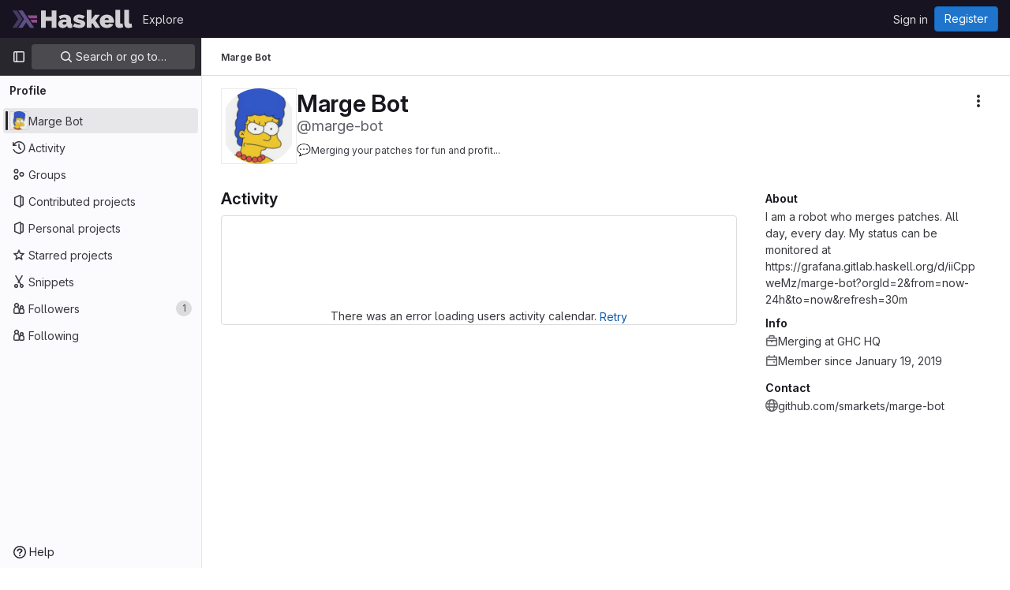

--- FILE ---
content_type: text/html; charset=utf-8
request_url: https://gitlab.haskell.org/marge-bot
body_size: 22335
content:
<!DOCTYPE html>
<html class="gl-light ui-gray with-top-bar with-header " lang="en">
<head prefix="og: http://ogp.me/ns#">
<meta charset="utf-8">
<meta content="IE=edge" http-equiv="X-UA-Compatible">
<meta content="width=device-width, initial-scale=1" name="viewport">
<title>Marge Bot · GitLab</title>
<script>
//<![CDATA[
window.gon={};gon.api_version="v4";gon.default_avatar_url="https://gitlab.haskell.org/assets/no_avatar-849f9c04a3a0d0cea2424ae97b27447dc64a7dbfae83c036c45b403392f0e8ba.png";gon.max_file_size=10;gon.asset_host=null;gon.webpack_public_path="/assets/webpack/";gon.relative_url_root="";gon.user_color_mode="gl-light";gon.user_color_scheme="white";gon.markdown_surround_selection=null;gon.markdown_automatic_lists=null;gon.math_rendering_limits_enabled=true;gon.recaptcha_api_server_url="https://www.recaptcha.net/recaptcha/api.js";gon.recaptcha_sitekey="6LfoB4MUAAAAAMaAW0le5VK_9KaFXqrT_Cai6yiP";gon.gitlab_url="https://gitlab.haskell.org";gon.promo_url="https://about.gitlab.com";gon.forum_url="https://forum.gitlab.com";gon.docs_url="https://docs.gitlab.com";gon.revision="Unknown";gon.feature_category="user_profile";gon.gitlab_logo="/assets/gitlab_logo-2957169c8ef64c58616a1ac3f4fc626e8a35ce4eb3ed31bb0d873712f2a041a0.png";gon.secure=true;gon.sprite_icons="/assets/icons-aa2c8ddf99d22b77153ca2bb092a23889c12c597fc8b8de94b0f730eb53513f6.svg";gon.sprite_file_icons="/assets/file_icons/file_icons-88a95467170997d6a4052c781684c8250847147987090747773c1ee27c513c5f.svg";gon.emoji_sprites_css_path="/assets/emoji_sprites-bd26211944b9d072037ec97cb138f1a52cd03ef185cd38b8d1fcc963245199a1.css";gon.emoji_backend_version=4;gon.gridstack_css_path="/assets/lazy_bundles/gridstack-4cd1da7c8adb8553e78a4f5545a8ab57a46258e091e6ac0382e6de79bca5ea3c.css";gon.test_env=false;gon.disable_animations=null;gon.suggested_label_colors={"#cc338b":"Magenta-pink","#dc143c":"Crimson","#c21e56":"Rose red","#cd5b45":"Dark coral","#ed9121":"Carrot orange","#eee600":"Titanium yellow","#009966":"Green-cyan","#8fbc8f":"Dark sea green","#6699cc":"Blue-gray","#e6e6fa":"Lavender","#9400d3":"Dark violet","#330066":"Deep violet","#36454f":"Charcoal grey","#808080":"Gray"};gon.first_day_of_week=0;gon.time_display_relative=true;gon.time_display_format=0;gon.ee=true;gon.jh=false;gon.dot_com=false;gon.uf_error_prefix="UF";gon.pat_prefix="glpat-";gon.keyboard_shortcuts_enabled=true;gon.diagramsnet_url="https://embed.diagrams.net";gon.features={"vscodeWebIde":true,"uiForOrganizations":false,"organizationSwitching":false,"findAndReplace":false,"removeMonitorMetrics":true,"workItemsViewPreference":true,"workItemViewForIssues":true,"searchButtonTopRight":false,"mergeRequestDashboard":false,"newProjectCreationForm":false,"workItemsClientSideBoards":false,"glqlWorkItems":false,"duoChatDynamicDimension":true,"duoChatMultiThread":true,"advancedContextResolver":true,"vulnerabilityReportTypeScannerFilter":true,"profileTabsVue":false};gon.roadmap_epics_limit=1000;
//]]>
</script>






<link rel="stylesheet" href="/assets/application-2d41a6424a07717cdfc59340d1fd3200484026c592edea9a097119441657bb0d.css" />
<link rel="stylesheet" href="/assets/page_bundles/profile-aeb79a3d3f62f60c00d47cef8eb8663005acfed1951e974fa93f0cd9097529de.css" /><link rel="stylesheet" href="/assets/page_bundles/projects-80846bc4bdd46036586f0a20fdc1d14b080c3cabfcebf1f71b5e1cb019f70b56.css" /><link rel="stylesheet" href="/assets/page_bundles/commit_description-1e2cba4dda3c7b30dd84924809020c569f1308dea51520fe1dd5d4ce31403195.css" /><link rel="stylesheet" href="/assets/page_bundles/work_items-0bab65ad25644020e75fa90592713316a101e5859001cf80e99afce8d173eba4.css" /><link rel="stylesheet" href="/assets/page_bundles/notes_shared-3bb84b0aaad44aa5af4a1dd05713ec998273465ef28436cc7d1d1b97602c6bff.css" />
<link rel="stylesheet" href="/assets/application_utilities-f77f86f78d4146d4c2c821bc481cee77b897df284886ad189d8dcb1234cb9651.css" />
<link rel="stylesheet" href="/assets/tailwind-a2b7f5a7eb0fcc3b021fef8d949abb65ecca2da7d05f7a5a7d0307d389c81f58.css" />


<link rel="stylesheet" href="/assets/fonts-fae5d3f79948bd85f18b6513a025f863b19636e85b09a1492907eb4b1bb0557b.css" />
<link rel="stylesheet" href="/assets/highlight/themes/white-99cce4f4b362f6840d7134d4129668929fde49c4da11d6ebf17f99768adbd868.css" />


<link rel="preload" href="/assets/application_utilities-f77f86f78d4146d4c2c821bc481cee77b897df284886ad189d8dcb1234cb9651.css" as="style" type="text/css">
<link rel="preload" href="/assets/application-2d41a6424a07717cdfc59340d1fd3200484026c592edea9a097119441657bb0d.css" as="style" type="text/css">
<link rel="preload" href="/assets/highlight/themes/white-99cce4f4b362f6840d7134d4129668929fde49c4da11d6ebf17f99768adbd868.css" as="style" type="text/css">




<script src="/assets/webpack/runtime.9e837816.bundle.js" defer="defer"></script>
<script src="/assets/webpack/main.828963ae.chunk.js" defer="defer"></script>
<script src="/assets/webpack/commons-pages.groups.analytics.dashboards-pages.groups.harbor.repositories-pages.groups.iteration_ca-8504ae95.98e6f929.chunk.js" defer="defer"></script>
<script src="/assets/webpack/commons-pages.search.show-super_sidebar.97112c09.chunk.js" defer="defer"></script>
<script src="/assets/webpack/super_sidebar.c266fcf5.chunk.js" defer="defer"></script>
<script src="/assets/webpack/commons-pages.dashboard.groups.index-pages.dashboard.projects-pages.explore.catalog-pages.organizati-666200b9.e72423b2.chunk.js" defer="defer"></script>
<script src="/assets/webpack/commons-pages.projects.snippets.edit-pages.projects.snippets.new-pages.projects.snippets.show-pages.-127061b5.bc8559f1.chunk.js" defer="defer"></script>
<script src="/assets/webpack/commons-pages.dashboard.groups.index-pages.dashboard.projects-pages.organizations.organizations.grou-db6125c3.a53b234b.chunk.js" defer="defer"></script>
<script src="/assets/webpack/commons-pages.organizations.organizations.activity-pages.users-pages.users.identity_verification.sho-dd6ea70c.63ee3a25.chunk.js" defer="defer"></script>
<script src="/assets/webpack/commons-pages.users-pages.users.identity_verification.show-pages.users.registrations_identity_verifi-ececb4a4.dc317118.chunk.js" defer="defer"></script>
<script src="/assets/webpack/pages.users.1f7b55a2.chunk.js" defer="defer"></script>

<meta content="object" property="og:type">
<meta content="GitLab" property="og:site_name">
<meta content="Marge Bot · GitLab" property="og:title">
<meta content="I am a robot who merges patches. All day, every day. My status can be monitored at https://grafana.gitlab.haskell.org/d/iiCppweMz/marge-bot?orgId=2&amp;amp;from=now-24h&amp;amp;to=now&amp;amp;refresh=30m" property="og:description">
<meta content="https://gitlab.haskell.org/uploads/-/system/user/avatar/232/margesimpsonfrown.jpg" property="og:image">
<meta content="64" property="og:image:width">
<meta content="64" property="og:image:height">
<meta content="https://gitlab.haskell.org/marge-bot" property="og:url">
<meta content="summary" property="twitter:card">
<meta content="Marge Bot · GitLab" property="twitter:title">
<meta content="I am a robot who merges patches. All day, every day. My status can be monitored at https://grafana.gitlab.haskell.org/d/iiCppweMz/marge-bot?orgId=2&amp;amp;from=now-24h&amp;amp;to=now&amp;amp;refresh=30m" property="twitter:description">
<meta content="https://gitlab.haskell.org/uploads/-/system/user/avatar/232/margesimpsonfrown.jpg" property="twitter:image">

<meta name="csrf-param" content="authenticity_token" />
<meta name="csrf-token" content="k3a_c8lBqXi8sCmrw1Dj81Njb_xpzxYi78wP4bjNr3ywbwT3KHtCZ2QuHwWhY481uEtzVdsGU0KrCLhokao2TQ" />
<meta name="csp-nonce" />
<meta name="action-cable-url" content="/-/cable" />
<link href="/-/manifest.json" rel="manifest">
<link rel="icon" type="image/png" href="/uploads/-/system/appearance/favicon/1/favicon.ico" id="favicon" data-original-href="/uploads/-/system/appearance/favicon/1/favicon.ico" />
<link rel="apple-touch-icon" type="image/x-icon" href="/assets/apple-touch-icon-b049d4bc0dd9626f31db825d61880737befc7835982586d015bded10b4435460.png" />
<link href="/search/opensearch.xml" rel="search" title="Search GitLab" type="application/opensearchdescription+xml">
<link rel="alternate" type="application/atom+xml" title="Marge Bot activity" href="https://gitlab.haskell.org/marge-bot.atom" />




<meta content="I am a robot who merges patches. All day, every day. My status can be monitored at https://grafana.gitlab.haskell.org/d/iiCppweMz/marge-bot?orgId=2&amp;amp;from=now-24h&amp;amp;to=now&amp;amp;refresh=30m" name="description">
<meta content="#28272d" name="theme-color">
</head>

<body class="tab-width-8 gl-browser-chrome gl-platform-mac " data-page="users:show">
<div id="js-tooltips-container"></div>

<script>
//<![CDATA[
gl = window.gl || {};
gl.client = {"isChrome":true,"isMac":true};


//]]>
</script>


<header class="header-logged-out" data-testid="navbar">
<a class="gl-sr-only gl-accessibility" href="#content-body">Skip to content</a>
<div class="container-fluid">
<nav aria-label="Explore GitLab" class="header-logged-out-nav gl-flex gl-gap-3 gl-justify-between">
<div class="gl-flex gl-items-center gl-gap-1">
<span class="gl-sr-only">GitLab</span>
<a title="Homepage" id="logo" class="header-logged-out-logo has-tooltip" aria-label="Homepage" href="/"><img class="brand-header-logo lazy" alt="" data-src="/uploads/-/system/appearance/header_logo/1/haskell-logo.svg" src="[data-uri]" />
</a></div>
<ul class="gl-list-none gl-p-0 gl-m-0 gl-flex gl-gap-3 gl-items-center gl-grow">
<li class="header-logged-out-nav-item">
<a class="" href="/explore">Explore</a>
</li>
</ul>
<ul class="gl-list-none gl-p-0 gl-m-0 gl-flex gl-gap-3 gl-items-center gl-justify-end">
<li class="header-logged-out-nav-item">
<a href="/users/sign_in?redirect_to_referer=yes">Sign in</a>
</li>
<li class="header-logged-out-nav-item">
<a class="gl-button btn btn-md btn-confirm !gl-inline-flex" href="/users/sign_up"><span class="gl-button-text">
Register

</span>

</a></li>
</ul>
</nav>
</div>
</header>

<div class="layout-page page-with-super-sidebar">
<aside class="js-super-sidebar super-sidebar super-sidebar-loading" data-command-palette="{}" data-force-desktop-expanded-sidebar="true" data-is-saas="false" data-root-path="/" data-sidebar="{&quot;is_logged_in&quot;:false,&quot;context_switcher_links&quot;:[{&quot;title&quot;:&quot;Explore&quot;,&quot;link&quot;:&quot;/explore&quot;,&quot;icon&quot;:&quot;compass&quot;}],&quot;current_menu_items&quot;:[{&quot;id&quot;:&quot;overview_menu&quot;,&quot;title&quot;:&quot;Marge Bot&quot;,&quot;avatar&quot;:&quot;/uploads/-/system/user/avatar/232/margesimpsonfrown.jpg&quot;,&quot;avatar_shape&quot;:&quot;circle&quot;,&quot;entity_id&quot;:232,&quot;link&quot;:&quot;/marge-bot&quot;,&quot;is_active&quot;:true,&quot;items&quot;:[],&quot;separated&quot;:false},{&quot;id&quot;:&quot;activity_menu&quot;,&quot;title&quot;:&quot;Activity&quot;,&quot;icon&quot;:&quot;history&quot;,&quot;avatar_shape&quot;:&quot;rect&quot;,&quot;link&quot;:&quot;/users/marge-bot/activity&quot;,&quot;is_active&quot;:false,&quot;items&quot;:[],&quot;separated&quot;:false},{&quot;id&quot;:&quot;groups_menu&quot;,&quot;title&quot;:&quot;Groups&quot;,&quot;icon&quot;:&quot;group&quot;,&quot;avatar_shape&quot;:&quot;rect&quot;,&quot;link&quot;:&quot;/users/marge-bot/groups&quot;,&quot;is_active&quot;:false,&quot;items&quot;:[],&quot;separated&quot;:false},{&quot;id&quot;:&quot;contributed_projects_menu&quot;,&quot;title&quot;:&quot;Contributed projects&quot;,&quot;icon&quot;:&quot;project&quot;,&quot;avatar_shape&quot;:&quot;rect&quot;,&quot;link&quot;:&quot;/users/marge-bot/contributed&quot;,&quot;is_active&quot;:false,&quot;items&quot;:[],&quot;separated&quot;:false},{&quot;id&quot;:&quot;personal_projects_menu&quot;,&quot;title&quot;:&quot;Personal projects&quot;,&quot;icon&quot;:&quot;project&quot;,&quot;avatar_shape&quot;:&quot;rect&quot;,&quot;link&quot;:&quot;/users/marge-bot/projects&quot;,&quot;is_active&quot;:false,&quot;items&quot;:[],&quot;separated&quot;:false},{&quot;id&quot;:&quot;starred_projects_menu&quot;,&quot;title&quot;:&quot;Starred projects&quot;,&quot;icon&quot;:&quot;star-o&quot;,&quot;avatar_shape&quot;:&quot;rect&quot;,&quot;link&quot;:&quot;/users/marge-bot/starred&quot;,&quot;is_active&quot;:false,&quot;items&quot;:[],&quot;separated&quot;:false},{&quot;id&quot;:&quot;snippets_menu&quot;,&quot;title&quot;:&quot;Snippets&quot;,&quot;icon&quot;:&quot;snippet&quot;,&quot;avatar_shape&quot;:&quot;rect&quot;,&quot;link&quot;:&quot;/users/marge-bot/snippets&quot;,&quot;is_active&quot;:false,&quot;items&quot;:[],&quot;separated&quot;:false},{&quot;id&quot;:&quot;followers_menu&quot;,&quot;title&quot;:&quot;Followers&quot;,&quot;icon&quot;:&quot;users&quot;,&quot;avatar_shape&quot;:&quot;rect&quot;,&quot;link&quot;:&quot;/users/marge-bot/followers&quot;,&quot;is_active&quot;:false,&quot;pill_count&quot;:1,&quot;items&quot;:[],&quot;separated&quot;:false},{&quot;id&quot;:&quot;following_menu&quot;,&quot;title&quot;:&quot;Following&quot;,&quot;icon&quot;:&quot;users&quot;,&quot;avatar_shape&quot;:&quot;rect&quot;,&quot;link&quot;:&quot;/users/marge-bot/following&quot;,&quot;is_active&quot;:false,&quot;items&quot;:[],&quot;separated&quot;:false}],&quot;current_context_header&quot;:&quot;Profile&quot;,&quot;support_path&quot;:&quot;https://about.gitlab.com/get-help/&quot;,&quot;docs_path&quot;:&quot;/help/docs&quot;,&quot;display_whats_new&quot;:false,&quot;show_version_check&quot;:null,&quot;search&quot;:{&quot;search_path&quot;:&quot;/search&quot;,&quot;issues_path&quot;:&quot;/dashboard/issues&quot;,&quot;mr_path&quot;:&quot;/dashboard/merge_requests&quot;,&quot;autocomplete_path&quot;:&quot;/search/autocomplete&quot;,&quot;settings_path&quot;:&quot;/search/settings&quot;,&quot;search_context&quot;:{&quot;for_snippets&quot;:null}},&quot;panel_type&quot;:&quot;user_profile&quot;,&quot;shortcut_links&quot;:[{&quot;title&quot;:&quot;Snippets&quot;,&quot;href&quot;:&quot;/explore/snippets&quot;,&quot;css_class&quot;:&quot;dashboard-shortcuts-snippets&quot;},{&quot;title&quot;:&quot;Groups&quot;,&quot;href&quot;:&quot;/explore/groups&quot;,&quot;css_class&quot;:&quot;dashboard-shortcuts-groups&quot;},{&quot;title&quot;:&quot;Projects&quot;,&quot;href&quot;:&quot;/explore/projects/starred&quot;,&quot;css_class&quot;:&quot;dashboard-shortcuts-projects&quot;}],&quot;terms&quot;:&quot;/-/users/terms&quot;}"></aside>

<div class="content-wrapper">
<div class="broadcast-wrapper">




</div>
<div class="alert-wrapper alert-wrapper-top-space gl-flex gl-flex-col gl-gap-3 container-fluid container-limited">






















</div>
<div class="top-bar-fixed container-fluid" data-testid="top-bar">
<div class="top-bar-container gl-flex gl-items-center gl-gap-2">
<div class="gl-grow gl-basis-0 gl-flex gl-items-center gl-justify-start gl-gap-3">
<button class="gl-button btn btn-icon btn-md btn-default btn-default-tertiary js-super-sidebar-toggle-expand super-sidebar-toggle -gl-ml-3" aria-controls="super-sidebar" aria-expanded="false" aria-label="Primary navigation sidebar" type="button"><svg class="s16 gl-icon gl-button-icon " data-testid="sidebar-icon"><use href="/assets/icons-aa2c8ddf99d22b77153ca2bb092a23889c12c597fc8b8de94b0f730eb53513f6.svg#sidebar"></use></svg>

</button>
<script type="application/ld+json">
{"@context":"https://schema.org","@type":"BreadcrumbList","itemListElement":[{"@type":"ListItem","position":1,"name":"Marge Bot","item":"https://gitlab.haskell.org/marge-bot"}]}


</script>
<div data-testid="breadcrumb-links" id="js-vue-page-breadcrumbs-wrapper">
<div data-breadcrumbs-json="[{&quot;text&quot;:&quot;Marge Bot&quot;,&quot;href&quot;:&quot;/marge-bot&quot;,&quot;avatarPath&quot;:null}]" id="js-vue-page-breadcrumbs"></div>
<div id="js-injected-page-breadcrumbs"></div>
</div>


</div>
<div class="gl-flex-none gl-flex gl-items-center gl-justify-center gl-gap-4">
<div id="js-work-item-feedback"></div>

<div id="js-advanced-search-modal"></div>

</div>
<div class="gl-basis-0 gl-flex gl-items-center gl-justify-end">

</div>
</div>
</div>

<div class=" ">
<main class="content" id="content-body" itemscope itemtype="http://schema.org/Person">
<div class="flash-container flash-container-page sticky" data-testid="flash-container">
<div id="js-global-alerts"></div>
</div>



<div class="container-fluid container-limited">
<div class="user-profile-header gl-flex gl-justify-between gl-flex-col md:gl-flex-row-reverse gl-my-5" data-testid="user-profile-header">
<div>
<div class="cover-controls gl-flex gl-gap-3 gl-mb-4 md:gl-justify-end md:gl-flex-row-reverse">
<div class="js-user-profile-actions" data-rss-subscription-path="/marge-bot.atom" data-user-id="232"></div>



</div>
</div>
<div class="gl-flex gl-flex-row gl-items-center gl-gap-x-5 gl-mt-2 sm:gl-mt-0">
<div class="user-image gl-relative gl-md-py-3">
<a target="_blank" rel="noopener noreferrer" title="View large avatar" href="/uploads/-/system/user/avatar/232/margesimpsonfrown.jpg?width=800"><img srcset="/uploads/-/system/user/avatar/232/margesimpsonfrown.jpg?width=192 1x, /uploads/-/system/user/avatar/232/margesimpsonfrown.jpg?width=192 2x" alt="User profile picture" class="gl-avatar gl-avatar-s96  gl-avatar-circle" height="96" width="96" loading="lazy" itemprop="image" src="/uploads/-/system/user/avatar/232/margesimpsonfrown.jpg?width=192" />

</a></div>
<div>
<h1 class="gl-heading-1 gl-leading-1 gl-mr-2 !gl-my-0" itemprop="name">
Marge Bot
</h1>
<div class="gl-text-size-h2 gl-text-subtle gl-font-normal gl-my-0">
@marge-bot
</div>
<div class="gl-my-2 cover-status gl-text-sm gl-pt-2 gl-flex gl-flex-col">
<div class="gl-inline-flex gl-gap-3 gl-items-baseline">
<gl-emoji title="speech balloon" data-name="speech_balloon" data-unicode-version="6.0">💬</gl-emoji>
Merging your patches for fun and profit...
</div>
</div>
</div>
</div>
</div>
<div class="user-profile user-profile-with-sidebar">
<div class="user-profile-content">
<div data-action="overview" data-endpoint="/marge-bot" id="js-legacy-tabs-container">
<div class="gl-self-start gl-overflow-hidden">
<div class="activities-block">
<div class="gl-flex gl-items-baseline">
<h2 class="gl-heading-3 gl-grow !gl-mt-5 !gl-mb-3">
Activity
</h2>
<a class="hide js-view-all" aria-label="View all activity" href="/users/marge-bot/activity">View all</a>
</div>
<div class="user-calendar gl-border light gl-rounded-base gl-px-3 gl-pt-4 gl-text-center" data-calendar-activities-path="/users/marge-bot/calendar_activities" data-calendar-path="/users/marge-bot/calendar.json" data-utc-offset="0">
<div class="gl-spinner-container gl-my-8" role="status"><span aria-hidden class="gl-spinner gl-spinner-md gl-spinner-dark !gl-align-text-bottom"></span><span class="gl-sr-only !gl-absolute">Loading</span>
</div>
<div class="user-calendar-error invisible">
There was an error loading users activity calendar.
<button class="gl-button btn btn-md btn-link js-retry-load" type="button"><span class="gl-button-text">
Retry

</span>

</button></div>
</div>
<div class="user-calendar-activities"></div>
<div class="overview-content-list user-activity-content gl-mb-5" data-href="/users/marge-bot/activity" data-testid="user-activity-content">
<div class="gl-spinner-container loading" role="status"><span aria-hidden class="gl-spinner gl-spinner-md gl-spinner-dark !gl-align-text-bottom"></span><span class="gl-sr-only !gl-absolute">Loading</span>
</div>
</div>
</div>
</div>

</div>

<div class="loading hide">
<div class="gl-spinner-container" role="status"><span aria-hidden class="gl-spinner gl-spinner-md gl-spinner-dark !gl-align-text-bottom"></span><span class="gl-sr-only !gl-absolute">Loading</span>
</div>
</div>
</div>
<div class="user-profile-sidebar">
<div class="profile-header gl-pb-5 gl-pt-3 gl-overflow-y-auto sm:gl-pr-4">
<div class="gl-align-top gl-text-left gl-max-w-80 gl-wrap-anywhere">
<div class="user-info">
<div class="gl-flex gl-gap-4 gl-flex-col">
<div>
<h2 class="gl-text-base gl-mb-2 gl-mt-4">About</h2>
<div class="gl-flex gl-gap-2 gl-flex-col">
<p class="profile-user-bio gl-mb-0">
I am a robot who merges patches. All day, every day.

My status can be monitored at https://grafana.gitlab.haskell.org/d/iiCppweMz/marge-bot?orgId=2&amp;from=now-24h&amp;to=now&amp;refresh=30m
</p>
</div>
</div>
<div data-root-url="https://gitlab.haskell.org/" data-user-id="232" id="js-user-achievements"></div>
<div>
<h2 class="gl-text-base gl-mb-2 gl-mt-4">Info</h2>
<div class="gl-flex gl-gap-2 gl-mb-2">
<svg class="s16 gl-fill-icon-subtle gl-mt-1 flex-shrink-0" data-testid="work-icon"><use href="/assets/icons-aa2c8ddf99d22b77153ca2bb092a23889c12c597fc8b8de94b0f730eb53513f6.svg#work"></use></svg>
<span>
<span itemprop="jobTitle">Merging</span> at <span itemprop="worksFor">GHC HQ</span>
</span>
</div>
<div class="gl-flex gl-gap-2 gl-mb-2">
<svg class="s16 gl-fill-icon-subtle gl-mt-1 flex-shrink-0" data-testid="calendar-icon"><use href="/assets/icons-aa2c8ddf99d22b77153ca2bb092a23889c12c597fc8b8de94b0f730eb53513f6.svg#calendar"></use></svg>
<span>Member since January 19, 2019</span>
</div>
</div>
<div class="gl-text-default">
<h2 class="gl-text-base gl-mb-2 gl-mt-4">Contact</h2>
<div class="gl-flex gl-gap-2 gl-mb-2">
<svg class="s16 gl-fill-icon-subtle gl-mt-1 flex-shrink-0" data-testid="earth-icon"><use href="/assets/icons-aa2c8ddf99d22b77153ca2bb092a23889c12c597fc8b8de94b0f730eb53513f6.svg#earth"></use></svg>
<a class="gl-text-default" target="_blank" rel="me noopener noreferrer nofollow" itemprop="url" href="https://github.com/smarkets/marge-bot">github.com/smarkets/marge-bot</a>
</div>
</div>
</div>
</div>
</div>
</div>
</div>

</div>
</div>

</main>
</div>


</div>
</div>


<script>
//<![CDATA[
if ('loading' in HTMLImageElement.prototype) {
  document.querySelectorAll('img.lazy').forEach(img => {
    img.loading = 'lazy';
    let imgUrl = img.dataset.src;
    // Only adding width + height for avatars for now
    if (imgUrl.indexOf('/avatar/') > -1 && imgUrl.indexOf('?') === -1) {
      const targetWidth = img.getAttribute('width') || img.width;
      imgUrl += `?width=${targetWidth}`;
    }
    img.src = imgUrl;
    img.removeAttribute('data-src');
    img.classList.remove('lazy');
    img.classList.add('js-lazy-loaded');
    img.dataset.testid = 'js-lazy-loaded-content';
  });
}

//]]>
</script>
<script>
//<![CDATA[
gl = window.gl || {};
gl.experiments = {};


//]]>
</script>

</body>
</html>
